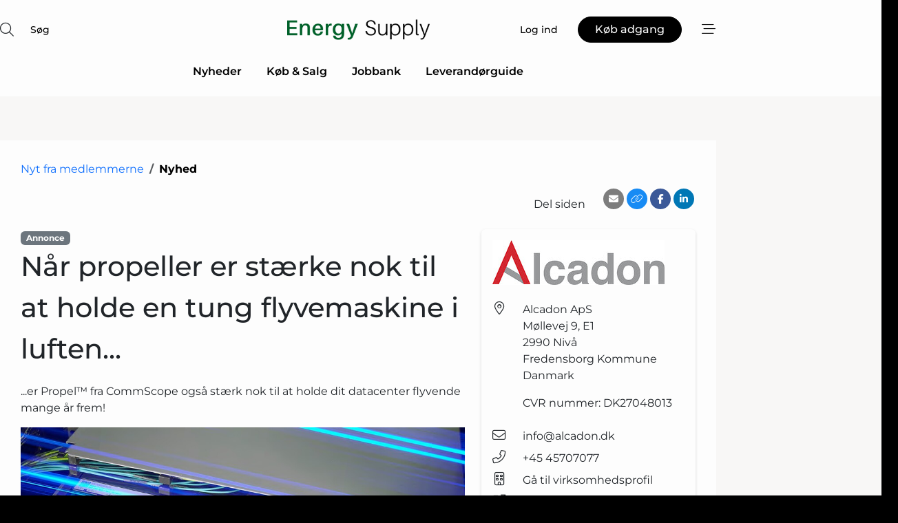

--- FILE ---
content_type: text/html; charset=utf-8
request_url: https://www.google.com/recaptcha/api2/anchor?ar=1&k=6LefZggTAAAAAKUxImAJcPJKDjgEnUN35ATjMtAZ&co=aHR0cHM6Ly93d3cuZW5lcmd5LXN1cHBseS5kazo0NDM.&hl=da&v=PoyoqOPhxBO7pBk68S4YbpHZ&size=normal&anchor-ms=20000&execute-ms=30000&cb=lpsbxloqqarz
body_size: 49586
content:
<!DOCTYPE HTML><html dir="ltr" lang="da"><head><meta http-equiv="Content-Type" content="text/html; charset=UTF-8">
<meta http-equiv="X-UA-Compatible" content="IE=edge">
<title>reCAPTCHA</title>
<style type="text/css">
/* cyrillic-ext */
@font-face {
  font-family: 'Roboto';
  font-style: normal;
  font-weight: 400;
  font-stretch: 100%;
  src: url(//fonts.gstatic.com/s/roboto/v48/KFO7CnqEu92Fr1ME7kSn66aGLdTylUAMa3GUBHMdazTgWw.woff2) format('woff2');
  unicode-range: U+0460-052F, U+1C80-1C8A, U+20B4, U+2DE0-2DFF, U+A640-A69F, U+FE2E-FE2F;
}
/* cyrillic */
@font-face {
  font-family: 'Roboto';
  font-style: normal;
  font-weight: 400;
  font-stretch: 100%;
  src: url(//fonts.gstatic.com/s/roboto/v48/KFO7CnqEu92Fr1ME7kSn66aGLdTylUAMa3iUBHMdazTgWw.woff2) format('woff2');
  unicode-range: U+0301, U+0400-045F, U+0490-0491, U+04B0-04B1, U+2116;
}
/* greek-ext */
@font-face {
  font-family: 'Roboto';
  font-style: normal;
  font-weight: 400;
  font-stretch: 100%;
  src: url(//fonts.gstatic.com/s/roboto/v48/KFO7CnqEu92Fr1ME7kSn66aGLdTylUAMa3CUBHMdazTgWw.woff2) format('woff2');
  unicode-range: U+1F00-1FFF;
}
/* greek */
@font-face {
  font-family: 'Roboto';
  font-style: normal;
  font-weight: 400;
  font-stretch: 100%;
  src: url(//fonts.gstatic.com/s/roboto/v48/KFO7CnqEu92Fr1ME7kSn66aGLdTylUAMa3-UBHMdazTgWw.woff2) format('woff2');
  unicode-range: U+0370-0377, U+037A-037F, U+0384-038A, U+038C, U+038E-03A1, U+03A3-03FF;
}
/* math */
@font-face {
  font-family: 'Roboto';
  font-style: normal;
  font-weight: 400;
  font-stretch: 100%;
  src: url(//fonts.gstatic.com/s/roboto/v48/KFO7CnqEu92Fr1ME7kSn66aGLdTylUAMawCUBHMdazTgWw.woff2) format('woff2');
  unicode-range: U+0302-0303, U+0305, U+0307-0308, U+0310, U+0312, U+0315, U+031A, U+0326-0327, U+032C, U+032F-0330, U+0332-0333, U+0338, U+033A, U+0346, U+034D, U+0391-03A1, U+03A3-03A9, U+03B1-03C9, U+03D1, U+03D5-03D6, U+03F0-03F1, U+03F4-03F5, U+2016-2017, U+2034-2038, U+203C, U+2040, U+2043, U+2047, U+2050, U+2057, U+205F, U+2070-2071, U+2074-208E, U+2090-209C, U+20D0-20DC, U+20E1, U+20E5-20EF, U+2100-2112, U+2114-2115, U+2117-2121, U+2123-214F, U+2190, U+2192, U+2194-21AE, U+21B0-21E5, U+21F1-21F2, U+21F4-2211, U+2213-2214, U+2216-22FF, U+2308-230B, U+2310, U+2319, U+231C-2321, U+2336-237A, U+237C, U+2395, U+239B-23B7, U+23D0, U+23DC-23E1, U+2474-2475, U+25AF, U+25B3, U+25B7, U+25BD, U+25C1, U+25CA, U+25CC, U+25FB, U+266D-266F, U+27C0-27FF, U+2900-2AFF, U+2B0E-2B11, U+2B30-2B4C, U+2BFE, U+3030, U+FF5B, U+FF5D, U+1D400-1D7FF, U+1EE00-1EEFF;
}
/* symbols */
@font-face {
  font-family: 'Roboto';
  font-style: normal;
  font-weight: 400;
  font-stretch: 100%;
  src: url(//fonts.gstatic.com/s/roboto/v48/KFO7CnqEu92Fr1ME7kSn66aGLdTylUAMaxKUBHMdazTgWw.woff2) format('woff2');
  unicode-range: U+0001-000C, U+000E-001F, U+007F-009F, U+20DD-20E0, U+20E2-20E4, U+2150-218F, U+2190, U+2192, U+2194-2199, U+21AF, U+21E6-21F0, U+21F3, U+2218-2219, U+2299, U+22C4-22C6, U+2300-243F, U+2440-244A, U+2460-24FF, U+25A0-27BF, U+2800-28FF, U+2921-2922, U+2981, U+29BF, U+29EB, U+2B00-2BFF, U+4DC0-4DFF, U+FFF9-FFFB, U+10140-1018E, U+10190-1019C, U+101A0, U+101D0-101FD, U+102E0-102FB, U+10E60-10E7E, U+1D2C0-1D2D3, U+1D2E0-1D37F, U+1F000-1F0FF, U+1F100-1F1AD, U+1F1E6-1F1FF, U+1F30D-1F30F, U+1F315, U+1F31C, U+1F31E, U+1F320-1F32C, U+1F336, U+1F378, U+1F37D, U+1F382, U+1F393-1F39F, U+1F3A7-1F3A8, U+1F3AC-1F3AF, U+1F3C2, U+1F3C4-1F3C6, U+1F3CA-1F3CE, U+1F3D4-1F3E0, U+1F3ED, U+1F3F1-1F3F3, U+1F3F5-1F3F7, U+1F408, U+1F415, U+1F41F, U+1F426, U+1F43F, U+1F441-1F442, U+1F444, U+1F446-1F449, U+1F44C-1F44E, U+1F453, U+1F46A, U+1F47D, U+1F4A3, U+1F4B0, U+1F4B3, U+1F4B9, U+1F4BB, U+1F4BF, U+1F4C8-1F4CB, U+1F4D6, U+1F4DA, U+1F4DF, U+1F4E3-1F4E6, U+1F4EA-1F4ED, U+1F4F7, U+1F4F9-1F4FB, U+1F4FD-1F4FE, U+1F503, U+1F507-1F50B, U+1F50D, U+1F512-1F513, U+1F53E-1F54A, U+1F54F-1F5FA, U+1F610, U+1F650-1F67F, U+1F687, U+1F68D, U+1F691, U+1F694, U+1F698, U+1F6AD, U+1F6B2, U+1F6B9-1F6BA, U+1F6BC, U+1F6C6-1F6CF, U+1F6D3-1F6D7, U+1F6E0-1F6EA, U+1F6F0-1F6F3, U+1F6F7-1F6FC, U+1F700-1F7FF, U+1F800-1F80B, U+1F810-1F847, U+1F850-1F859, U+1F860-1F887, U+1F890-1F8AD, U+1F8B0-1F8BB, U+1F8C0-1F8C1, U+1F900-1F90B, U+1F93B, U+1F946, U+1F984, U+1F996, U+1F9E9, U+1FA00-1FA6F, U+1FA70-1FA7C, U+1FA80-1FA89, U+1FA8F-1FAC6, U+1FACE-1FADC, U+1FADF-1FAE9, U+1FAF0-1FAF8, U+1FB00-1FBFF;
}
/* vietnamese */
@font-face {
  font-family: 'Roboto';
  font-style: normal;
  font-weight: 400;
  font-stretch: 100%;
  src: url(//fonts.gstatic.com/s/roboto/v48/KFO7CnqEu92Fr1ME7kSn66aGLdTylUAMa3OUBHMdazTgWw.woff2) format('woff2');
  unicode-range: U+0102-0103, U+0110-0111, U+0128-0129, U+0168-0169, U+01A0-01A1, U+01AF-01B0, U+0300-0301, U+0303-0304, U+0308-0309, U+0323, U+0329, U+1EA0-1EF9, U+20AB;
}
/* latin-ext */
@font-face {
  font-family: 'Roboto';
  font-style: normal;
  font-weight: 400;
  font-stretch: 100%;
  src: url(//fonts.gstatic.com/s/roboto/v48/KFO7CnqEu92Fr1ME7kSn66aGLdTylUAMa3KUBHMdazTgWw.woff2) format('woff2');
  unicode-range: U+0100-02BA, U+02BD-02C5, U+02C7-02CC, U+02CE-02D7, U+02DD-02FF, U+0304, U+0308, U+0329, U+1D00-1DBF, U+1E00-1E9F, U+1EF2-1EFF, U+2020, U+20A0-20AB, U+20AD-20C0, U+2113, U+2C60-2C7F, U+A720-A7FF;
}
/* latin */
@font-face {
  font-family: 'Roboto';
  font-style: normal;
  font-weight: 400;
  font-stretch: 100%;
  src: url(//fonts.gstatic.com/s/roboto/v48/KFO7CnqEu92Fr1ME7kSn66aGLdTylUAMa3yUBHMdazQ.woff2) format('woff2');
  unicode-range: U+0000-00FF, U+0131, U+0152-0153, U+02BB-02BC, U+02C6, U+02DA, U+02DC, U+0304, U+0308, U+0329, U+2000-206F, U+20AC, U+2122, U+2191, U+2193, U+2212, U+2215, U+FEFF, U+FFFD;
}
/* cyrillic-ext */
@font-face {
  font-family: 'Roboto';
  font-style: normal;
  font-weight: 500;
  font-stretch: 100%;
  src: url(//fonts.gstatic.com/s/roboto/v48/KFO7CnqEu92Fr1ME7kSn66aGLdTylUAMa3GUBHMdazTgWw.woff2) format('woff2');
  unicode-range: U+0460-052F, U+1C80-1C8A, U+20B4, U+2DE0-2DFF, U+A640-A69F, U+FE2E-FE2F;
}
/* cyrillic */
@font-face {
  font-family: 'Roboto';
  font-style: normal;
  font-weight: 500;
  font-stretch: 100%;
  src: url(//fonts.gstatic.com/s/roboto/v48/KFO7CnqEu92Fr1ME7kSn66aGLdTylUAMa3iUBHMdazTgWw.woff2) format('woff2');
  unicode-range: U+0301, U+0400-045F, U+0490-0491, U+04B0-04B1, U+2116;
}
/* greek-ext */
@font-face {
  font-family: 'Roboto';
  font-style: normal;
  font-weight: 500;
  font-stretch: 100%;
  src: url(//fonts.gstatic.com/s/roboto/v48/KFO7CnqEu92Fr1ME7kSn66aGLdTylUAMa3CUBHMdazTgWw.woff2) format('woff2');
  unicode-range: U+1F00-1FFF;
}
/* greek */
@font-face {
  font-family: 'Roboto';
  font-style: normal;
  font-weight: 500;
  font-stretch: 100%;
  src: url(//fonts.gstatic.com/s/roboto/v48/KFO7CnqEu92Fr1ME7kSn66aGLdTylUAMa3-UBHMdazTgWw.woff2) format('woff2');
  unicode-range: U+0370-0377, U+037A-037F, U+0384-038A, U+038C, U+038E-03A1, U+03A3-03FF;
}
/* math */
@font-face {
  font-family: 'Roboto';
  font-style: normal;
  font-weight: 500;
  font-stretch: 100%;
  src: url(//fonts.gstatic.com/s/roboto/v48/KFO7CnqEu92Fr1ME7kSn66aGLdTylUAMawCUBHMdazTgWw.woff2) format('woff2');
  unicode-range: U+0302-0303, U+0305, U+0307-0308, U+0310, U+0312, U+0315, U+031A, U+0326-0327, U+032C, U+032F-0330, U+0332-0333, U+0338, U+033A, U+0346, U+034D, U+0391-03A1, U+03A3-03A9, U+03B1-03C9, U+03D1, U+03D5-03D6, U+03F0-03F1, U+03F4-03F5, U+2016-2017, U+2034-2038, U+203C, U+2040, U+2043, U+2047, U+2050, U+2057, U+205F, U+2070-2071, U+2074-208E, U+2090-209C, U+20D0-20DC, U+20E1, U+20E5-20EF, U+2100-2112, U+2114-2115, U+2117-2121, U+2123-214F, U+2190, U+2192, U+2194-21AE, U+21B0-21E5, U+21F1-21F2, U+21F4-2211, U+2213-2214, U+2216-22FF, U+2308-230B, U+2310, U+2319, U+231C-2321, U+2336-237A, U+237C, U+2395, U+239B-23B7, U+23D0, U+23DC-23E1, U+2474-2475, U+25AF, U+25B3, U+25B7, U+25BD, U+25C1, U+25CA, U+25CC, U+25FB, U+266D-266F, U+27C0-27FF, U+2900-2AFF, U+2B0E-2B11, U+2B30-2B4C, U+2BFE, U+3030, U+FF5B, U+FF5D, U+1D400-1D7FF, U+1EE00-1EEFF;
}
/* symbols */
@font-face {
  font-family: 'Roboto';
  font-style: normal;
  font-weight: 500;
  font-stretch: 100%;
  src: url(//fonts.gstatic.com/s/roboto/v48/KFO7CnqEu92Fr1ME7kSn66aGLdTylUAMaxKUBHMdazTgWw.woff2) format('woff2');
  unicode-range: U+0001-000C, U+000E-001F, U+007F-009F, U+20DD-20E0, U+20E2-20E4, U+2150-218F, U+2190, U+2192, U+2194-2199, U+21AF, U+21E6-21F0, U+21F3, U+2218-2219, U+2299, U+22C4-22C6, U+2300-243F, U+2440-244A, U+2460-24FF, U+25A0-27BF, U+2800-28FF, U+2921-2922, U+2981, U+29BF, U+29EB, U+2B00-2BFF, U+4DC0-4DFF, U+FFF9-FFFB, U+10140-1018E, U+10190-1019C, U+101A0, U+101D0-101FD, U+102E0-102FB, U+10E60-10E7E, U+1D2C0-1D2D3, U+1D2E0-1D37F, U+1F000-1F0FF, U+1F100-1F1AD, U+1F1E6-1F1FF, U+1F30D-1F30F, U+1F315, U+1F31C, U+1F31E, U+1F320-1F32C, U+1F336, U+1F378, U+1F37D, U+1F382, U+1F393-1F39F, U+1F3A7-1F3A8, U+1F3AC-1F3AF, U+1F3C2, U+1F3C4-1F3C6, U+1F3CA-1F3CE, U+1F3D4-1F3E0, U+1F3ED, U+1F3F1-1F3F3, U+1F3F5-1F3F7, U+1F408, U+1F415, U+1F41F, U+1F426, U+1F43F, U+1F441-1F442, U+1F444, U+1F446-1F449, U+1F44C-1F44E, U+1F453, U+1F46A, U+1F47D, U+1F4A3, U+1F4B0, U+1F4B3, U+1F4B9, U+1F4BB, U+1F4BF, U+1F4C8-1F4CB, U+1F4D6, U+1F4DA, U+1F4DF, U+1F4E3-1F4E6, U+1F4EA-1F4ED, U+1F4F7, U+1F4F9-1F4FB, U+1F4FD-1F4FE, U+1F503, U+1F507-1F50B, U+1F50D, U+1F512-1F513, U+1F53E-1F54A, U+1F54F-1F5FA, U+1F610, U+1F650-1F67F, U+1F687, U+1F68D, U+1F691, U+1F694, U+1F698, U+1F6AD, U+1F6B2, U+1F6B9-1F6BA, U+1F6BC, U+1F6C6-1F6CF, U+1F6D3-1F6D7, U+1F6E0-1F6EA, U+1F6F0-1F6F3, U+1F6F7-1F6FC, U+1F700-1F7FF, U+1F800-1F80B, U+1F810-1F847, U+1F850-1F859, U+1F860-1F887, U+1F890-1F8AD, U+1F8B0-1F8BB, U+1F8C0-1F8C1, U+1F900-1F90B, U+1F93B, U+1F946, U+1F984, U+1F996, U+1F9E9, U+1FA00-1FA6F, U+1FA70-1FA7C, U+1FA80-1FA89, U+1FA8F-1FAC6, U+1FACE-1FADC, U+1FADF-1FAE9, U+1FAF0-1FAF8, U+1FB00-1FBFF;
}
/* vietnamese */
@font-face {
  font-family: 'Roboto';
  font-style: normal;
  font-weight: 500;
  font-stretch: 100%;
  src: url(//fonts.gstatic.com/s/roboto/v48/KFO7CnqEu92Fr1ME7kSn66aGLdTylUAMa3OUBHMdazTgWw.woff2) format('woff2');
  unicode-range: U+0102-0103, U+0110-0111, U+0128-0129, U+0168-0169, U+01A0-01A1, U+01AF-01B0, U+0300-0301, U+0303-0304, U+0308-0309, U+0323, U+0329, U+1EA0-1EF9, U+20AB;
}
/* latin-ext */
@font-face {
  font-family: 'Roboto';
  font-style: normal;
  font-weight: 500;
  font-stretch: 100%;
  src: url(//fonts.gstatic.com/s/roboto/v48/KFO7CnqEu92Fr1ME7kSn66aGLdTylUAMa3KUBHMdazTgWw.woff2) format('woff2');
  unicode-range: U+0100-02BA, U+02BD-02C5, U+02C7-02CC, U+02CE-02D7, U+02DD-02FF, U+0304, U+0308, U+0329, U+1D00-1DBF, U+1E00-1E9F, U+1EF2-1EFF, U+2020, U+20A0-20AB, U+20AD-20C0, U+2113, U+2C60-2C7F, U+A720-A7FF;
}
/* latin */
@font-face {
  font-family: 'Roboto';
  font-style: normal;
  font-weight: 500;
  font-stretch: 100%;
  src: url(//fonts.gstatic.com/s/roboto/v48/KFO7CnqEu92Fr1ME7kSn66aGLdTylUAMa3yUBHMdazQ.woff2) format('woff2');
  unicode-range: U+0000-00FF, U+0131, U+0152-0153, U+02BB-02BC, U+02C6, U+02DA, U+02DC, U+0304, U+0308, U+0329, U+2000-206F, U+20AC, U+2122, U+2191, U+2193, U+2212, U+2215, U+FEFF, U+FFFD;
}
/* cyrillic-ext */
@font-face {
  font-family: 'Roboto';
  font-style: normal;
  font-weight: 900;
  font-stretch: 100%;
  src: url(//fonts.gstatic.com/s/roboto/v48/KFO7CnqEu92Fr1ME7kSn66aGLdTylUAMa3GUBHMdazTgWw.woff2) format('woff2');
  unicode-range: U+0460-052F, U+1C80-1C8A, U+20B4, U+2DE0-2DFF, U+A640-A69F, U+FE2E-FE2F;
}
/* cyrillic */
@font-face {
  font-family: 'Roboto';
  font-style: normal;
  font-weight: 900;
  font-stretch: 100%;
  src: url(//fonts.gstatic.com/s/roboto/v48/KFO7CnqEu92Fr1ME7kSn66aGLdTylUAMa3iUBHMdazTgWw.woff2) format('woff2');
  unicode-range: U+0301, U+0400-045F, U+0490-0491, U+04B0-04B1, U+2116;
}
/* greek-ext */
@font-face {
  font-family: 'Roboto';
  font-style: normal;
  font-weight: 900;
  font-stretch: 100%;
  src: url(//fonts.gstatic.com/s/roboto/v48/KFO7CnqEu92Fr1ME7kSn66aGLdTylUAMa3CUBHMdazTgWw.woff2) format('woff2');
  unicode-range: U+1F00-1FFF;
}
/* greek */
@font-face {
  font-family: 'Roboto';
  font-style: normal;
  font-weight: 900;
  font-stretch: 100%;
  src: url(//fonts.gstatic.com/s/roboto/v48/KFO7CnqEu92Fr1ME7kSn66aGLdTylUAMa3-UBHMdazTgWw.woff2) format('woff2');
  unicode-range: U+0370-0377, U+037A-037F, U+0384-038A, U+038C, U+038E-03A1, U+03A3-03FF;
}
/* math */
@font-face {
  font-family: 'Roboto';
  font-style: normal;
  font-weight: 900;
  font-stretch: 100%;
  src: url(//fonts.gstatic.com/s/roboto/v48/KFO7CnqEu92Fr1ME7kSn66aGLdTylUAMawCUBHMdazTgWw.woff2) format('woff2');
  unicode-range: U+0302-0303, U+0305, U+0307-0308, U+0310, U+0312, U+0315, U+031A, U+0326-0327, U+032C, U+032F-0330, U+0332-0333, U+0338, U+033A, U+0346, U+034D, U+0391-03A1, U+03A3-03A9, U+03B1-03C9, U+03D1, U+03D5-03D6, U+03F0-03F1, U+03F4-03F5, U+2016-2017, U+2034-2038, U+203C, U+2040, U+2043, U+2047, U+2050, U+2057, U+205F, U+2070-2071, U+2074-208E, U+2090-209C, U+20D0-20DC, U+20E1, U+20E5-20EF, U+2100-2112, U+2114-2115, U+2117-2121, U+2123-214F, U+2190, U+2192, U+2194-21AE, U+21B0-21E5, U+21F1-21F2, U+21F4-2211, U+2213-2214, U+2216-22FF, U+2308-230B, U+2310, U+2319, U+231C-2321, U+2336-237A, U+237C, U+2395, U+239B-23B7, U+23D0, U+23DC-23E1, U+2474-2475, U+25AF, U+25B3, U+25B7, U+25BD, U+25C1, U+25CA, U+25CC, U+25FB, U+266D-266F, U+27C0-27FF, U+2900-2AFF, U+2B0E-2B11, U+2B30-2B4C, U+2BFE, U+3030, U+FF5B, U+FF5D, U+1D400-1D7FF, U+1EE00-1EEFF;
}
/* symbols */
@font-face {
  font-family: 'Roboto';
  font-style: normal;
  font-weight: 900;
  font-stretch: 100%;
  src: url(//fonts.gstatic.com/s/roboto/v48/KFO7CnqEu92Fr1ME7kSn66aGLdTylUAMaxKUBHMdazTgWw.woff2) format('woff2');
  unicode-range: U+0001-000C, U+000E-001F, U+007F-009F, U+20DD-20E0, U+20E2-20E4, U+2150-218F, U+2190, U+2192, U+2194-2199, U+21AF, U+21E6-21F0, U+21F3, U+2218-2219, U+2299, U+22C4-22C6, U+2300-243F, U+2440-244A, U+2460-24FF, U+25A0-27BF, U+2800-28FF, U+2921-2922, U+2981, U+29BF, U+29EB, U+2B00-2BFF, U+4DC0-4DFF, U+FFF9-FFFB, U+10140-1018E, U+10190-1019C, U+101A0, U+101D0-101FD, U+102E0-102FB, U+10E60-10E7E, U+1D2C0-1D2D3, U+1D2E0-1D37F, U+1F000-1F0FF, U+1F100-1F1AD, U+1F1E6-1F1FF, U+1F30D-1F30F, U+1F315, U+1F31C, U+1F31E, U+1F320-1F32C, U+1F336, U+1F378, U+1F37D, U+1F382, U+1F393-1F39F, U+1F3A7-1F3A8, U+1F3AC-1F3AF, U+1F3C2, U+1F3C4-1F3C6, U+1F3CA-1F3CE, U+1F3D4-1F3E0, U+1F3ED, U+1F3F1-1F3F3, U+1F3F5-1F3F7, U+1F408, U+1F415, U+1F41F, U+1F426, U+1F43F, U+1F441-1F442, U+1F444, U+1F446-1F449, U+1F44C-1F44E, U+1F453, U+1F46A, U+1F47D, U+1F4A3, U+1F4B0, U+1F4B3, U+1F4B9, U+1F4BB, U+1F4BF, U+1F4C8-1F4CB, U+1F4D6, U+1F4DA, U+1F4DF, U+1F4E3-1F4E6, U+1F4EA-1F4ED, U+1F4F7, U+1F4F9-1F4FB, U+1F4FD-1F4FE, U+1F503, U+1F507-1F50B, U+1F50D, U+1F512-1F513, U+1F53E-1F54A, U+1F54F-1F5FA, U+1F610, U+1F650-1F67F, U+1F687, U+1F68D, U+1F691, U+1F694, U+1F698, U+1F6AD, U+1F6B2, U+1F6B9-1F6BA, U+1F6BC, U+1F6C6-1F6CF, U+1F6D3-1F6D7, U+1F6E0-1F6EA, U+1F6F0-1F6F3, U+1F6F7-1F6FC, U+1F700-1F7FF, U+1F800-1F80B, U+1F810-1F847, U+1F850-1F859, U+1F860-1F887, U+1F890-1F8AD, U+1F8B0-1F8BB, U+1F8C0-1F8C1, U+1F900-1F90B, U+1F93B, U+1F946, U+1F984, U+1F996, U+1F9E9, U+1FA00-1FA6F, U+1FA70-1FA7C, U+1FA80-1FA89, U+1FA8F-1FAC6, U+1FACE-1FADC, U+1FADF-1FAE9, U+1FAF0-1FAF8, U+1FB00-1FBFF;
}
/* vietnamese */
@font-face {
  font-family: 'Roboto';
  font-style: normal;
  font-weight: 900;
  font-stretch: 100%;
  src: url(//fonts.gstatic.com/s/roboto/v48/KFO7CnqEu92Fr1ME7kSn66aGLdTylUAMa3OUBHMdazTgWw.woff2) format('woff2');
  unicode-range: U+0102-0103, U+0110-0111, U+0128-0129, U+0168-0169, U+01A0-01A1, U+01AF-01B0, U+0300-0301, U+0303-0304, U+0308-0309, U+0323, U+0329, U+1EA0-1EF9, U+20AB;
}
/* latin-ext */
@font-face {
  font-family: 'Roboto';
  font-style: normal;
  font-weight: 900;
  font-stretch: 100%;
  src: url(//fonts.gstatic.com/s/roboto/v48/KFO7CnqEu92Fr1ME7kSn66aGLdTylUAMa3KUBHMdazTgWw.woff2) format('woff2');
  unicode-range: U+0100-02BA, U+02BD-02C5, U+02C7-02CC, U+02CE-02D7, U+02DD-02FF, U+0304, U+0308, U+0329, U+1D00-1DBF, U+1E00-1E9F, U+1EF2-1EFF, U+2020, U+20A0-20AB, U+20AD-20C0, U+2113, U+2C60-2C7F, U+A720-A7FF;
}
/* latin */
@font-face {
  font-family: 'Roboto';
  font-style: normal;
  font-weight: 900;
  font-stretch: 100%;
  src: url(//fonts.gstatic.com/s/roboto/v48/KFO7CnqEu92Fr1ME7kSn66aGLdTylUAMa3yUBHMdazQ.woff2) format('woff2');
  unicode-range: U+0000-00FF, U+0131, U+0152-0153, U+02BB-02BC, U+02C6, U+02DA, U+02DC, U+0304, U+0308, U+0329, U+2000-206F, U+20AC, U+2122, U+2191, U+2193, U+2212, U+2215, U+FEFF, U+FFFD;
}

</style>
<link rel="stylesheet" type="text/css" href="https://www.gstatic.com/recaptcha/releases/PoyoqOPhxBO7pBk68S4YbpHZ/styles__ltr.css">
<script nonce="ZUPGsoUoIzVEPx9WGTd-Fw" type="text/javascript">window['__recaptcha_api'] = 'https://www.google.com/recaptcha/api2/';</script>
<script type="text/javascript" src="https://www.gstatic.com/recaptcha/releases/PoyoqOPhxBO7pBk68S4YbpHZ/recaptcha__da.js" nonce="ZUPGsoUoIzVEPx9WGTd-Fw">
      
    </script></head>
<body><div id="rc-anchor-alert" class="rc-anchor-alert"></div>
<input type="hidden" id="recaptcha-token" value="[base64]">
<script type="text/javascript" nonce="ZUPGsoUoIzVEPx9WGTd-Fw">
      recaptcha.anchor.Main.init("[\x22ainput\x22,[\x22bgdata\x22,\x22\x22,\[base64]/[base64]/[base64]/[base64]/[base64]/UltsKytdPUU6KEU8MjA0OD9SW2wrK109RT4+NnwxOTI6KChFJjY0NTEyKT09NTUyOTYmJk0rMTxjLmxlbmd0aCYmKGMuY2hhckNvZGVBdChNKzEpJjY0NTEyKT09NTYzMjA/[base64]/[base64]/[base64]/[base64]/[base64]/[base64]/[base64]\x22,\[base64]\x22,\x22YsOzwq1Ef3ZHw7tTF3LDoMOYw57Do8OZFWDCgDbDp1TChsOowoYWUCHDucOhw6xXw6DDjV4oC8Kzw7EaDQ3DsnJPwovCo8OLAMKcVcKVw70lU8Ogw5jDqcOkw7JbVsKPw4DDlCx4TMK6wq7Cil7CpcK0SXNwecOBIsKHw79rCsKwwr4zUVkWw6sjwrw1w5/ChTzDiMKHOFQMwpUTw5YRwpgRw5dhJsKkQ8KKVcORwqwKw4o3wpLDun96wqt1w6nCuBLCuCYLcS9+w4t9GsKVwrDCi8Oewo7DrsKcw5EnwoxMw7Zuw4E2w4zCkFTCkMKUNsK+RGd/e8Kfwph/T8OaPBpWacOmcQvChigUwq9hTsK9JFvCvzfCosKBH8O/w6/Di1LDqiHDrylnOsOWw4jCnUlRVkPCkMKJHMK7w68hw4Fhw7HCk8KODnQWJ3l6EcKIRsOSBMOSV8OydiN/[base64]/[base64]/wpTCpW8Aw6tAW8OSwpw1wpo0WSlfwpYdCCMfAwzCisO1w5AOw4XCjlRvLMK6acK/wpNVDjrCuSYMw5oBBcOnwolXBE/Dh8OfwoEub3ArwrvCkVYpB1otwqBqXcKNS8OcDUZFSMOeDTzDjEPCoSckOA5FW8Oww5bCtUdOw5w4CnMAwr13WGvCvAXCp8O0dFFmaMOQDcO/wrkiwqbCisKUZGBAw7jCnFx4wrkdKMOXXAwwTyI6UcKdw6/DhcO3wr3CvsO6w4dlwrBCRCLDkMKDZXbCkS5PwoxPbcKNwovCq8Kbw5LDg8Oiw5AiwqwRw6nDiMK7OcK8wpbDiHh6RGXCusOew4R5w4cmwpoSwpvCqDExQARNPXhTSsOfNcOYW8KEwpXCr8KHVsO2w4hMwodpw604Pj/CqhwTQRvCgCnCmcKTw7bCqXNXUsOBw7fCi8KcYcODw7XCqm1Mw6DCi0g9w5xpDsK3FUrCp3tWTMODCsKJCsKUw7MvwosGSsO8w6/[base64]/CusOrC8Omw61lwoTDuGLCqkzCmcOOw5fDj8OmIMKkwrI8wp3CtMO+wq1uwpXDnHnDiQjDgEc6wpPCqETCnCNqfcKNW8Oxw7UOw4rDssOhFcKeF15pKcOyw4DDuMOtw7LDuMKaw4rCmcOJKsKlejzCjBLDusOwwrfCv8O8w5TCisOVPMO/w5x0W0Jpb3zDssO3c8Ogwo58w7IYw6bCgcONw484w7nDpcKHcsKZw4Znw5VgHcOme0PCoy7CuCJSw6LCpMOkN37Cr0I3EVLCncKYRsORwohGw4PDmsOpOAhgO8OLElViRMOATH/Dmghtw4HCoUMwwpjCiD/CtzsXwpg/wrPCv8OSw5LCkQEGTcOPQ8K7ciJ9egbDhhzCqMKCwpvDthVHw5LDgcKQR8KAK8OqdMKdwrvCq1bDkcKAw69Lw4Rjwo/[base64]/[base64]/[base64]/wqBIYCnDugLDuMOjw7DChRLDiULClsKLw7HDlMKgw5LDjxYVUMOiUMKHHTfCiSDDo3vDkcOVRzDDrgpJwqFgw5nCgsKxLHlewr4Yw4nCnH/DrHnDkTzDhsK8cS7Co1MwEgEDw6l4w7TCr8OCUjAFw6QWaAckRV83Pj/[base64]/DpCDDicOoDMKAwrfCrsOUwq5qw5/Cm3fCm8Oiw6zCl1zCvMKKwp1pwoLDpg1Yw75YDnzCucK+wpDCpCE8YMOhZsKHAgJcA0/[base64]/wqvChsKecsOXwrUHPsKbJ8Ksw4k3wpEBw5fCkcOSw7oDw7bCscOewo/[base64]/DqHHCpMOIHMOmwrTCtkXDu8O+wq7CsXpewoTDkTvDocORw4hedMKUKsOow6bCinZ0WcOYw5MnV8KGw7RSwrw/em5FwrPCisKuwrAvSMO7w5vCknVURMOiwrU/GMK2w7t3FsOxw53CoGfCnMKObsKNNHnDmz4Sw5TCgGHDr3gGwqZzDCFxcjZ2w6VLJDVuw6rDjy9wJsOUY8OhDg1zNhrDp8KSwoJJwqfDk0sywoPCiARbF8KLSMKQdnLDqm3Cu8KVEsKDwrvDgcOlBsKAZMKILz0Mw6VrwrTCqyNQa8OQwqAtwo/DmcKrTCjDscOBwp9HB0LCgwlvwqDDv0PDsMO7ecObd8OsL8OLX2TCgnElOcO0WcO9wrXCnnlrDcKewo5CO1/Do8KfwpbCgMOAPBQwwqHDsXXCpQUfw4h3w45LwqbCtCsYw7gjwpdLw6DCoMKKwopCEClJP3ZyX3vCuFXCt8ObwrJWw5lLDsOmwqFgXg1fw54Zw7DDpsKowpk1HV/Dp8KsJcOBbsK/w6jCsMKqKB7Cu34YEMKxOsOcw5bCrn12EA0MJsOtX8KNC8OXwoVFwqDCgMOUcjvCsMKnw5hJwqgVwqnCumopwq1BOC4aw6fCtlsECmE+w5/Dk2AUa0/[base64]/AwkYOcKyH3cnSwjDksKlwrsMwqgfMy/[base64]/[base64]/ClgrDsjTDgsKZw4nDvQhYS8K3acOab1dPecOQwooQwpodY13Dn8O6FTRuOcOlw6PClzQ8w7xnJSIkQkTDrz/[base64]/[base64]/I3vDhAlNwqw/[base64]/[base64]/[base64]/w4NYc2DDqF8zw73CjyXDq8KuBhbCqsOuwpkeAsO6WMOMTEzCnSUdwoXDikXChsK/w73DrsKlC1wlwrBZw7MpBcKgCsK4wqnCkn5lw5PDozFtw7zChV/[base64]/ClGPCs3kWY8Kkw5tzw5IWLVRZwqA5wpDDpMOxw4vDjBxiXMKcwprClU1Mw4nDjsOzUcKMVH/CuXLDt37CqcOWdW/[base64]/DjQLCnsK7w4vDhRwdXnhzOsO/wrsPOcKSwqjDucKKwr/DjxEIw5BsVH5RHcOXw4XCpFkLUcKGw6HClFBuMFrCsRVJGcObS8K7UkXDhMOnXsKPwpIdwoPDkRjDozdzICtCcnnDhcK0NX7DpcKeLMONKCFnEMKewqhJcMKSw7VkwqzCmFnCqcKEZ3/CtATDrlTDlcKrw4VTT8KvwqXDicO2HsOyw7bDpcOGwpJ0wq/[base64]/Dr8Kaw4zDtMKLMWbDuFYNQcKaLVLDtsOJw4knw7dmOBMsb8KBDsOqw4nCpMKWw6nCvcK+w7fCh2XDjcKSw5ZdAhLCoVLCs8KXXMOGwqbDplZbw43DgT0KwqjDg2nDqgcCbsO5wqoiw5dNw6XClcOew7jCgiFQUSXDtsOgWktqW8Kfwq0ZSW/CmcOFwpPDsSh1w5RvQV8uw4Eiw7zCncOTw6wYwpLDnMOxwqI0w5M6w5ZycHHDui4+NSV/wpF8AW8tG8KPw6jCpwZdWSggworDjMOcMSsyQ1Bcw6/DjMKww43CiMOdwrImw6XDkMOLwrd6fMKKw7HDh8KawrTCqHJ/[base64]/[base64]/CpMKTGmRgbsOGAlTCusOnUyXCusKkw7HDjsKgOMKGMcOBWHR7PBDDrMKrHjPCj8KEw4XCmMOKAjjCmydIV8K3Jx/Cv8OJw4hzKcOKwr4/[base64]/ZMKCEcOlJsKJw4cXw6I6wpXDocKcwqVLHcKGw53DuB9Ob8KQw4Zlw40Hwox/[base64]/CucKfw5XCgCDDmkDCn8KReC47RHMpwpHChhPDtxrCqXDDssKbw6dHwrQ1w7cNV05fWibCmmIzwoVVw45Bw6HDuyvDjSDDlsKyHF1pw4fDvsOKw4nCsRrCucKeW8OSwplowrMGUS5CI8Kww7zDgcKqwozClsKvP8OAaRPCkgFewr7Ct8O/GcKpwp82wpR4P8KJw7ImRmTCnMOqwrRnY8KfChjCj8ONT3IDVSU8ZlXCq1BOMV/CqMK/BFIpT8OBDsOzw5/[base64]/[base64]/[base64]/Cj1gkNyrDri/Dh8K6w5/ChsOJwoPDqgsNw4TDk27CmMOkwrQwwrzCsh1sWsKBNMKQw5vCpMOtCSnCrVF7w6HCl8Ouwqtww6zDgirDj8KDeQslKAMuZzcwe8KYw5PCvnFrd8OXw6cbLMK+dGPCgcOEwrjCgMOzwq5oNGZgLXk/[base64]/UcO2wp3CgsOmwpR9KRHDgmQSAVBHGsOyA0Z0emrCh8OvSRl2TF5vw7zCoMOXwqnChsOjZl8ZJMKDwoIKw4U+w73DuMO/HB7DvjdMccO7BiDCocKOABjDgMOdfcOvw7t0w4HDkDnCjAzCvDrCvyLClVfCrMKjFQwPw4ptw6kHD8KDMcKMIjh1OxbCjg7DjxHCk33DoWnClsKZwrR5woLCjcK7OmnDoBPCtcKQPCrCm1/DpcK5w7YBOMKMBUMbw57Ci1/DuznDj8KJAMOQwofDuzEYY2PCvijCmGDCnhNTJyzCk8K1wpkVw5TCv8KXZSLDoghCCzfClMKswprCtWnDoMKfRlTDhsOCHnUVw4pJw4zDicKwbl/[base64]/wrHCoMOCDE/Ck8KoZgM/w4EWw7JARQfCr8ONdHPDjQIIOhkcXjQ9wqJveDrDklfDncKrFmxLK8K1IMKqwrd9VwDDoCzCjycvwrANQnbCgsOTwrTDr2/DpsOML8K9w6UvRWYJEizCiWAHwqfCucOkGTPCo8O5CAJDIcOww6bDrsKuw5/Cth7Dq8OiD0vCoMKAw6gVwr/CrDjCssOmfMOMw6Y5DW81wpfCuQhMcA/DoF8ZVC1Nw6stw6rCgsOGwrQpOgURD2YMwrzDi27CrkQEaMOMCjHCmsOVUCTCuR/CtcKrHyppesObw67DpFlsw4bCiMOLK8OBw5fDscK/w7tgwrzDh8KUbgrDrEpwwrvDh8OFw60eIgTDmcO/IsK8wqkbC8KNw5TCosOMw5zCi8OcHsOJwrzDu8KFYC4ETwBtEmwuwo9rVhNjPSIPNMKabsObekvClMOYD2cWw4TDsifDrsK3N8OLIMOnwoPCizwJFy5Vw497G8KHw4oFA8OZw53Dmk/[base64]/CpSYKG27DuAACw6fCt8OPTMOiwojCrcKLLMKZCsK0w4k/[base64]/QMOSw4/[base64]/fDZuwptQRmvDh8OcLcK0wprDtHjDmBMbw4d7UMKNwpLCtDADe8OIw5VbDcOQw49ew7XDgcOdJwHCjsO9XkHDn3Enw6ETE8KQXsOlT8Oyw50fw7rCiAx2w641w4EFw7gpwrtBXsKfJFxSwoNHwqhPKhnCjMOxw7DCgioFw6hkdcO/w5vDicKsWy9Yw4DCrFjCrDLDt8KhSx8KwpHCg10YwqDCiThKeWDDmMO3wqQLwr/[base64]/CpsKAJi3CumYAwrbCsiEbb8Kua8KbwpJswrcKbBQ5w5TCuDvDn8OGNXIPIwMYPzzDt8OdeGXDgzvDlhgkAMOdwojCtcKsWkdGwqgiwrHCmxs/ZUbCoxkGw5xwwrJkb0gdNsOswovCvcKTwrtfw7fDrcKACgXCpcOFwrZDwoLDlU3Dn8OFPjrCk8Krw5t6wqcfw4zCg8KxwoMCw7PCsEXCu8OiwopoBgfCtcKBUXPDgloRdUPCrsO/BsKyXsOAw4Z6BcKBw4N2QzV6Ji7DszEmASZjw4BBTnNISzYDSmE3w7kdw7IpwqwywrPCoh8Fw4lnw4tfT8KLw70YE8K/[base64]/DjnDDt8OEFis4woYbwqbDmcK+wonCjsO6wpJQwqrDqsKhw6vDicOswpfDpR7ClVBBPyofwpDDncOJw50BU0Y8ZhnDngkcOMO1w7d4w5zDgMKsw7DDusOww44Dw48NLMOUwpU+w6cYJMOMwrDCgX7CscO+wo7DrsOdNsKpdMOdwrt2JMOFcsOBV2fCrcOiw6/CphjCocKNwoExwoDCpcKJwqzCtmt4wovDu8ODPMO+YMOqAcO+JsO9w7NxwrTCm8OOw6PCqcOaw5PDrcOQdMKBw6QAw418MsKSw68jwqzDoh4Na1cSw5h/w7ttACV9RsOewr7CsMK6w5zCqwXDrSE4BMO2eMOsTsObw5TCuMOSDkrDtW0IHh/CrcKxOcOeBT1YTMOvRgvCisO7WMK2wrTDvcOEDcKqw5TDoEzDiiDCm0XChsO3wpTDjsO6AjQLE38RKVbChMKdw5nCqsKCwo7DjcO5eMKwPxdkLHMUwq56ccOZdEDDtsK9wqpzwp/Cv14bwq/CqsKxwpLCkgDDkMOgw7bCscO9wqYQw5BJHsK6wrrDm8KTPMO4FMOUwrfCv8O6JnDDuD3DsmHCnMOuw7g5ImpEDcOLwpQ0IsK6worDgsOgTBzDv8KRdcO/[base64]/DnMOfw5LDp8OpwojCqg7DuF/DqMODwoN0PcOnw50Ww6TCrU4WwptMOmvDjUbDjcOUwoIjCTvCngHDtcOHbUrDvwsuKWJ/wqwoEcOFw6vCmsKxP8KMDz9yWSoHwoBAw5jCs8OKDHhQAMKvw58SwrJWbnVWNWPDiMOOQQkQKR3Cn8OHwp/[base64]/RsOpSsKOwosgw5rCscO+wrTDncK/wrkhOhDChlLCoMKCXyLChsOmw7DDkR3DiXLCscKcwp5RIcO5dMOvw7nDnXXDn1JKw5zDq8K3dsKrw5zDh8Oew7xgCcOww5HDjcOLKcKtwpBba8KIUwbDg8K9wpPDgTgfw5vDl8KDfBvCq3XDoMKCw7hqw4o+EcKBw40lf8OMJAzDncKgRw7CtEjCmAhnccKZcE3Dkw/CjA/[base64]/Dn8Kqw7UGCVRzVsKrwp7CgsKHRsK6wo1VwrMxwplZBMO3wqY9w54bwplPXcOgPB5dAsKFw4UzwpvDjcOSw6Yvw5TDujfDrAPCvMOGAX9BX8Oea8K4HngUw7RbwqZ9w7VowpoAwqDDqCrDo8OyIMOLwo1iw5vCpsOuQMKtw5/[base64]/DlAEWJcKGw5vCpsODwrnCmCYzwqjCm3hmwogPw7F0w5/DocOzwroNdcKrPVMwUSrCl2VNw4JBKn1lw53CnsKrw7HCpjkaw53DncOGCS/CmsOkw5HDo8O/w63ClXDDssKJeMOGP8KfwqjCjsKQw6fCs8Ktw7vCgsK7wq5BbCEqwo7DimzDtSINT8KkYcKbwoLCqMKbwpQiwq/CtcK7w7U9XRN9Bw1Cwp9Qwp3DusObfsKaPyjCk8KXw4fDmcOLO8O9bsOBGcOwJMKifADCpAfCvQvDg1LCnsO5NjDDiUzDu8KDw4gKwrzDhhJswoHDmMOca8KvOURFeAgvw5ttdMOew7rDnEh1F8KlwqY8w75/G1LCi31PKGk/[base64]/[base64]/[base64]/[base64]/UMKRMxHCi2jDpcK/wqMEWkgDw4hmwq9ESsO+N8Ojwqs+aHE4RjXCoMKJYMOCKMKSUsOYw7Ihwpsnwq3CuMKGw440D2nCv8KRw7xTDUHDq8KEw4DCtMO0w7BDwrBQfHjDvw3CtRXCusOFw5/CriQrUcKKwqbDj3haLRfDmwAVwqc2LsK7AX1/VSvCs2BuwpBmwonDqVXDgnUIw5dHMnTDryDChsOMw616RUzCkcOBwpHCicKkw5gVR8KhXDHDr8O4ISxfwqUNYxFNb8OgBMOXHTjDlWkiQD3DqWp0w5ALHj/DvMKmMsOBwrDDgUjCicOgw4PCt8KAOBgQw6TCncKpwpd/wpdePcKgJcOBbcO8w5dUwqrDqh3CtsO0RR7CtnfCisOwej3DvsODS8Osw7TCmcO0wpcIwplGakrDuMK8CSsrw4/CjwrCtgPCnw4vTg1BwpXCpQssfD/[base64]/CqsOfYRrCtsKLIMK/wofCgFc3E1HDtSjCm8Otw4FjNsOPO8KVwrBwwp9aZU7CssKgDsKeIi1zw5bDhw1uw5R7bmbCr1ZUwr1mwpFjw5JWRybCsXPCrcO2w7jCoMOYw43CrUbCnsO8wpFDw7E6w6IDQMKRaMOlYsKSewPCi8OQw5DDiBjCrcKkwptzw4XCpmvDoMKTwqzDq8KBwp/CmsO8C8K1K8OaSXIqwpIHw6d6EQ3CjFLCgWnDuMOMw7I/T8O/[base64]/T8KlwoU7w6rDo3dKw5hlYsK7w5zCn8OTAzTDoyp6wrnDpBpow6tpN0DDoH7DgMKpwoLCsD3CsG/Cm1B8fMKZwrzCrMKxw4/[base64]/DnEbDu8OcWsOPw73CrcKfwrrCicKIwrZ2VEckPxwLRXoGesOFwoHCni3Dpm44wqdJw6PDtcKXw7gyw5PCsMKjdyNfw6gBbcOLdD7DucO5KMOxfj9mw6zDgCrDm8KiS20ZNMOkwo7DjzUgwpzDhsO/w6MSw4TCvxxzNcK8V8OLPmDDjMO8fRYCwoVDLsKqMR7DqiZ/wp8Ow7c/wq1yGTHCsCjDkGrDrwTCh0nDscKdUAJbTxMEwonDiDkqw47ClsO+w64zw5vCucOEUEVew59yw6AMdsKhOifCkWXDrsOiYg5HQkfDrsK/IzrCnnZAw5oFw7pGPjEQY0HCqsO3I0rCjcK6FMKta8OIwrZLQcKAUgcOw47DqHjDjwEHw7cnSx4Xw5BjwpvDqnXDvBkDJ1Fdw7rDo8Kqw48vwoYeK8K4wp8/wpTDl8OGw43DnlLDssOIw6zCnGAnGBnCrcOyw5dDVsO1w4JPw4PCiShCw4kCSBNDAMOHwopwwoDCv8Ktw59gc8OSBsOVb8KLI3NCw5YWw4HCisOYwq/CjUbCqGRZZ0YUw4HCnSc7w4p5NMKlwoheTMKHNzxWQHMwTsKYwqrChD0tGMKLwoZxXMKNMcOawpbCgF4gw7/DrcKGwqNuwo4TX8KZw4/DgQrChsOOwpXDqcORWsODYSPDggfCoi3DkMKJwrnCicOgw4tqwo8vw5TDm2HCvsOIwoTCrnzDm8KaD247wr0Vw45ndcK/wrxAcMKKwrfDuXHDtyTDlD4UwpBxw4/[base64]/[base64]/WmAaBEjCslM3EUQGwqnCjERYPkHDgg/DosKlGsONFXbCgyBTD8K1wr/[base64]/wpjCtsOVUSx5wqDDtUUzS8KuBylHwpxowpvCrh3CsEbDrlzDoMOBwpUNwqkLwr7CkcOFWcO9UgHCl8KLwoAQw4Rtw5lbw6JAw4wmwrBqw4AEa3EDw7x/LkMvdxDCh3Uzw6fDt8K4w4fCksKYecOdM8OqwrNiwolnMUTCujgxPmdaw5fDmAscw5LDicKYw4oLcwdzwoHCscKEbH/Dn8KfBMKKNyfDqzc7JTHDm8Oma111QsKzGlXDgcKTKcKTXwXDl3g0w4rDmcK7IsONwpbDki3Cs8Kye07CjUpAw4RNwpNgwqdza8KIL00HFBIFw4MkChjDscKSY8Oawr3DgMKXwr9SXwPDnlzCpX9ceAfDi8OLKcKhwos3DcK4CcKybcKgwrElVQ8xfj3CncK/[base64]/[base64]/DisKkUQ8ewqvCr8KDcRE+XsKdJEElwpBrw5RxNcKWw4fCnwoLwq4hKQDDjjzDn8OVw5MLIcKcZMODwpJGZQ7DvcKJwpLDm8KKwr3CuMKyewzCh8KFHsO0wpcaYwZ+JxPCl8Kuw4/[base64]/[base64]/DncKbewhFwqfDisKWESEvfMKWNl7Cm2gwwq8MEMOlw5YKw6JyO3syFD42wrcrA8ODwqvDsn4/IwvCksKXE13CoMOVwoprMzgyQVjDiDHCs8Kpw7zClMKSAMO9wp8TwrnCqsOIAcOTScKxGFtdw51oAMO/wqhxw4/[base64]/UnLChz8eJ8KRwqjClRc6NgXDrRwrfsKvwqjDqMOgbMOsw4JFw6suwrnCiRp/[base64]/CisOhw5crwr1+w68JwrgmEcKmwrvCjMOqw7YpDSpuUMKOblDCjcK6FcKOw7g+w74Ow6JKT2IBwrvCs8Ogw6XDtHIMw7dnw51Zwrsqwo/ClE7CoizDkcKkSAHCoMOuIy/DqMKybGDDg8O2M2R8Wy9GwrLDpU4+wqg5wrQ0w5QAwqNvNCLDl31OQ8Kew6zCrsOFPcKVFjDCoVQdw6MIwqzChsOOd1tXw5rDocKiH2HCgsKQw7DCljPDu8KXwpVVEsKuw6ZXeynDtcKIw4XDlz/CiSfCjcOGHSbCiMOdWmDDh8K+w4hkwrrCgypAwoLCnHbDhRvCgMO4w63DknMKw5/DgMKEwoHDkFzCj8Krw4XDrMOodMOCLQZIEsKeGhUGIG8/w5tOw4LDuAbCjn/Dm8OeOATDvSfCl8OFDsK6wonCtsOuw48hw6fDvk/CrWIxUz0zw7HCjjzDscOmw5vCksOSd8OWw5cdPSBqwqMpAGd1DR51B8OwHznCosKNTiAmwpc1w7/Dh8KVdcKeSTvCrxdLw7IvCn/Cqlg/V8OQwqTDqE3DiWpjcsKoawBCw5TDlm5SwoQWcsK5w7vDnMO6dMKAwp/[base64]/DsDNNw5YGWhsGVTbDmUTCl3DCksOHwq4hwofDgsOcw7llIBQnC8ODw7LClQjDgWXCs8KGO8KtwqfCsFDDqsKSNsKPw440HQ8qZMKbw5ZcMAjDhsOiCcKHw4XDvm8Wah3CryUNwo9Aw7/[base64]/Dm8OufgUow5lBwrvCoTnCggrCrzHCnsOZwqjCg8KBGMO7w55EMcOfw6c5wpNiYMOBEAPClS1lwqbDisKYwqnDn1/Cn1rCvi5ZFsOOasKgBSPDp8OCw4FHw4kKfTLCvQ7CvsO5wrbCl8KIwozCucKFw7TCo1vDjhoiBC7CoyRxwpTDu8OrHTorElAow4/CiMOrwoAAacOQUMOLIWEGwpfDqsOTwpvCosKyQTfCtcKrw4Jxw5vCphgrL8KZw6dwWRbDssOvIMOSPU7DmTsHTnBZZsOWPcKzwqMAVcOLwpnCgixnw63CiMOgw5PDuMKrwq7Cs8KrTMKXVMO6w6RSVMKrw4ZhH8OXw7/Cm8KHWMOtwp4YH8KUwpREwpnCiMKFOsOIAl/[base64]/[base64]/CuWgYAjrCg0vDqcOHREkfw4JGwpDCmkZ0ZSICScOeGgnCmsO0TcORwo1lbcOpw5Ehw4DDt8OIwqUtw6MXw4EzZMKUwqkcAULDmA1/wokgw5/CtcOcNzcESMOtMxzDiTbCvRl8Fxcnwpp1wqbClQLDrgzDmEV/wqfDqWPCmUZBwpEBwoXCunTDlMKAw50pKksjK8K4w6vDtcKVw43DmMKCw4LCiF91KcOUw55bwpDDn8KSAhZ3woXDlxM6PsOnwqHCscKZAsKiw7M7K8O7NMKFUjNTw64OLcOYw7rDi1TCosKKZGcvVDxGw4HDhlQKw7DDmyELRcK6wp4jU8Oxw4TDoG/DucOnw7HDukhvBSjDicKYaG/DrVEELB/DnMKlwqjDmcK6w7DClS/Co8KyEDPChMOLwopFw6PDllpJw7RdL8KpfcOgwrnCv8KiJUV1w6XChC1JbmFle8OAw5oTTMOVwrXCpXXDgQ1XLsOlMCLCksO5wrzDucK3wqTDh0V7egZyfiRkEMKdw7ZFW3nDk8KcGMK+byHChTXCvz/[base64]/CinzDpMKHMkDCpsKsIcKuwo/DtMOobwXCsTrDpSDDjsOmfcOlQMOddcOtwownO8OywrrCpcOfBzbCtAQnwq/CmBUSw5F/[base64]/[base64]/WsONw4A6w6NOw5fClMKjwp7CpsKXAy7DsHnDiTMIW0LCu8Otwrk1FRFUw4vDmUF5wrrDkMKkKsKEw7UTwpFGw6F1w4pTw4bDr2PCsg7CkzPDpVnCtwlHL8KcP8KOdmXCsA/[base64]/YMOaccOawrHClsK6woDDoD/CjMKPw5/DlMK2IHs2wojCscOSwq/DgBp9w7bDmsOGw7vCjjlSw7gcI8O0cDzCu8KKw7IsWcO+GlbDuVFGGh9VZsKwwodyNQDClHHCtx4zJlddFi/DnsOMw5/CjDXDljc0ZA9nwoAfFnITwoXCtsKnwpxrw6xUw6XDksKjwosmw4o6wrvCiTvCgj/[base64]/wovCpMOHw4oiA8OvwrPDo8K6bcK5ARvDtMOqw7TCvSTDvUnCtMK8wprDpcO7VcObwqzCv8O9WVfCj0/DkgXDhsOqwoFuwoPDs3ckw553wp5NDcKkwqHCqxHDm8KoPsKaGmZbDsK6Gw/[base64]/DqhjDisKdJMOrw54yesKowqLCoMKFwq0Mw6QNEyUUw4nCpcOhXTxrdiHCv8K3w7ofw4IdW1s7wq/[base64]/[base64]/wpZuw5VaCcOWVGVkwoDDhsONAUDDqjTCsg5CS8OGw5ZHMMO9X2Rxw4DDggRKc8K/UsOKwpfDpMOLD8Kaw7HDh1LDvcKeVTNdNkoLflHCgBjCtsOcQ8KlBMO3E0PDrSZ1dQI+RcOTw4oVwq/DhSJWW0xjOMKAwrhDfDpLcSw/wotGw5lwCXZpUcKNw51qw75vTVU/EmhFcQLCkcOVbGYNwqLDs8KNKcK/[base64]/A8OMw4XDkcKMwqtOUV5HLsKkHMK2wpseKsOuH8OIFMOYw7bDsBjCqCPDpMK0wpbCqMKGw6dSacOzwoLDuUYBGBXCo35kw4oKwpY8wobCrA3CgsKGwpLDrUgPwqrCuMOVEiDClsOGw5lUwqjCshROw49Pwrxaw6hjw7PDjcOpdsOKwqQwwpN/CsOpMcO6BnbDmifDucKtQsKAccOswohpw7IyN8K6w4l6wowWw6toGcKgw5/[base64]/c8OCRSxoCcOMw6EUw7nCksKvwrk+wojDksOkw7/CiWxyVx17SjQXMDPDmMOzw5HCjsO2LgppCj3CqMOIeXJ1w58KdGZowqchfTsLNcKpw77DsQc/d8K1c8ObfMOlw5tDwrXCvjd6w4TCtcOwX8KuRsKgI8Ogwro0aQbDjV/CisKxf8O/Gx3ChkQ6IX5ew4sOwrfDtMK9w4Aga8OAwrcgw67CkjMSw5TDsSnDt8OwCg9YwoFeKE4Nw5TCh2bCgsKQfsOMYQcDJ8OZwqXCsFnCm8KAR8OWwqHCpgLDiG4OFMKaPGTCgcKEwpcwwo/Cv1/DhHsnw4plXnfDqMKzAA\\u003d\\u003d\x22],null,[\x22conf\x22,null,\x226LefZggTAAAAAKUxImAJcPJKDjgEnUN35ATjMtAZ\x22,0,null,null,null,1,[21,125,63,73,95,87,41,43,42,83,102,105,109,121],[1017145,826],0,null,null,null,null,0,null,0,1,700,1,null,0,\[base64]/76lBhnEnQkZnOKMAhmv8xEZ\x22,0,0,null,null,1,null,0,0,null,null,null,0],\x22https://www.energy-supply.dk:443\x22,null,[1,1,1],null,null,null,0,3600,[\x22https://www.google.com/intl/da/policies/privacy/\x22,\x22https://www.google.com/intl/da/policies/terms/\x22],\x220qbWBsMBGo5Moqvz0NOJYhxqQDc22YgJhFr587iLHqM\\u003d\x22,0,0,null,1,1769023187812,0,0,[234,113,175],null,[19,65,53,158,37],\x22RC-MBK2_wDn0HhfBg\x22,null,null,null,null,null,\x220dAFcWeA5ci5VBVgulnjsnh4xCoSgMcQrXMvf36yCyF-wur5hi53Tx20rT053aZl8G2oTD4-jtlrguvEsf1QQbDK1dhWPlirt-Tw\x22,1769105987868]");
    </script></body></html>

--- FILE ---
content_type: text/html; charset=utf-8
request_url: https://www.google.com/recaptcha/api2/aframe
body_size: -269
content:
<!DOCTYPE HTML><html><head><meta http-equiv="content-type" content="text/html; charset=UTF-8"></head><body><script nonce="0tPPSpY4ZKT5-BBApaBqKQ">/** Anti-fraud and anti-abuse applications only. See google.com/recaptcha */ try{var clients={'sodar':'https://pagead2.googlesyndication.com/pagead/sodar?'};window.addEventListener("message",function(a){try{if(a.source===window.parent){var b=JSON.parse(a.data);var c=clients[b['id']];if(c){var d=document.createElement('img');d.src=c+b['params']+'&rc='+(localStorage.getItem("rc::a")?sessionStorage.getItem("rc::b"):"");window.document.body.appendChild(d);sessionStorage.setItem("rc::e",parseInt(sessionStorage.getItem("rc::e")||0)+1);localStorage.setItem("rc::h",'1769019589732');}}}catch(b){}});window.parent.postMessage("_grecaptcha_ready", "*");}catch(b){}</script></body></html>